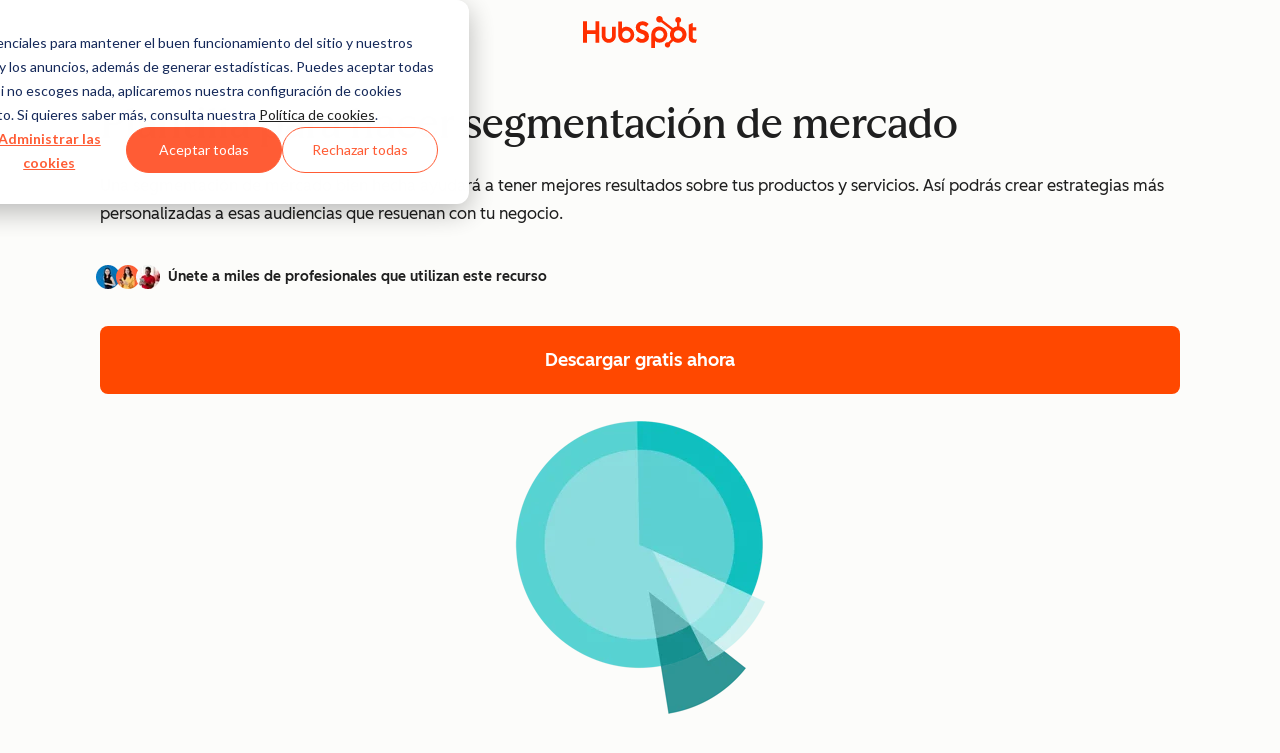

--- FILE ---
content_type: text/css
request_url: https://53.fs1.hubspotusercontent-na1.net/hubfs/53/hub_generated/module_assets/1/197119490965/1768400225393/module_offers-lp-legal-text.min.css
body_size: -554
content:
.offers-lp-legal-text-text{text-align:center}

--- FILE ---
content_type: text/css
request_url: https://static2cdn.hubspot.com/hubspot_public_assets/static-3.104/shared/sass/lp/campaign.css
body_size: 888
content:
.hs-marquee.hub{background-image:url("http://cdn2.hubspot.net/hub/53/file-225858158-png/images/Landing Page Images/5-month_PPC_Campaign/marquee-bkg-retina_copy.png");background-repeat:repeat;background-position:center;padding:4em 0 5em 0;margin-bottom:0}.hs-marquee.hub h1{color:#fff;font-size:2.6em;text-align:center;font-weight:600}.hs-marquee.hub p{text-align:center;font-size:1.4em;font-weight:600;font-family:"proxima-nova","Helvetica Neue",Helvetica,arial,sans-serif;line-height:100%;color:#fff}.comarketing-logo-top #hs-logo{padding-right:1em;border-right:1px solid #aaa}.comarketing-logo-top .comarketing-logo img{padding-top:0.4em;margin-left:1em}.lightest-blue{background-color:#eff8f7 !important}.column-container{border-left:1px solid #000}.column-container:first-child{border-left:none}.column-container{padding:2em 0 0 0}.habit{text-align:center;margin:0;padding:0}.habit img{width:75%;height:auto;display:block;margin:0 auto}.habit h4{font-weight:600;font-size:1.07em}.habit h3{text-align:center;font-weight:600}.habit a:hover{text-decoration:none}.habit.active{margin-top:-80px;padding:5em 0.3em 0;background-color:#81cdc0}.habit.active img{width:85%}.habit.active h3{margin-top:0.65em}.habit.inactive{opacity:0.7}@media (min-width: 240px) and (max-width: 767px){.habit img{width:25% !important}}.calendar-header h2{text-align:center}.habit-calendar h3{font-weight:600}.ebook-offer{background-image:url("http://cdn2.hubspot.net/hub/53/file-218604959-png/images/Landing Page Images/5-month_PPC_Campaign/ebook-pictos.png");background-repeat:no-repeat;background-size:40px;padding-left:70px}.ebook-offer p{margin:7px 0}.on-demand-webinar{background-image:url("http://cdn2.hubspot.net/hub/53/file-218609509-png/images/Landing Page Images/5-month_PPC_Campaign/webinar-pictos.png");background-repeat:no-repeat;background-size:40px;padding-left:70px}.on-demand-webinar p{margin:7px 0}.blog-post{background-image:url("http://cdn2.hubspot.net/hub/53/file-216161593-png/images/Landing Page Images/5-month_PPC_Campaign/blogpost-pictos.png");background-repeat:no-repeat;background-size:40px;padding-left:70px}.blog-post p{margin:7px 0}.arrow-form-blue .arrow-form-head{background:#455c69;border-top-left-radius:0px;border-top-right-radius:0px;display:block;margin-bottom:0;text-align:center}.arrow-form-blue .arrow-form-head h5,.arrow-form-blue .arrow-form-head p{color:#fff;padding:0.5em 1.5em;font-weight:300}.arrow-form-blue .border_arrow_box{position:relative;background:#455c69;border-bottom:6px solid #81cdc0}.arrow-form-blue .border_arrow_box:after,.arrow-form-blue .border_arrow_box:before{top:100%;border:solid transparent;content:" ";height:0;width:0;position:absolute;pointer-events:none}.arrow-form-blue .border_arrow_box:after{border-color:rgba(129,205,192,0);border-top-color:#455c69;border-width:30px;left:50%;margin-left:-30px}.arrow-form-blue .border_arrow_box:before{border-color:rgba(129,205,192,0);border-top-color:#81cdc0;border-width:38px;left:50%;margin-left:-38px}.habit-row{padding-top:2em;padding-bottom:1em}.habit-row img{width:50px;float:left;margin-top:12px;margin-right:10px}.habit-row img.hide{display:none}.habit-row img.show{display:block}.habit-materials .unreleased{display:none}.habit-materials h2{text-align:center}.habit-materials .materials{background-color:#dcf4fe;padding:0 3%;text-align:center}.habit-materials .materials ul{list-style-type:none}.habit-materials .materials li{display:inline-block;width:160px;padding:1em 0 0;vertical-align:top}.habit-materials .materials li img{margin:0;width:80px}.habit-materials .materials li img.thumbnail{padding-top:10px}.habit-materials .materials p{line-height:1em}.habit-materials .materials a:hover{cursor:pointer;opacity:0.8}.habit-materials .materials .coming{opacity:0.65}.habit-materials .materials .coming:hover{cursor:default;opacity:0.65}


--- FILE ---
content_type: application/javascript
request_url: https://53.fs1.hubspotusercontent-na1.net/hubfs/53/hub_generated/module_assets/1/186954510110/1763488594012/module_Offers_Flexible_Carousel.min.js
body_size: 7103
content:
var module_186954510110=void(()=>{"use strict";(()=>{const i=(t,{container:i,strict:s=!1}={})=>{i=i instanceof Element?i:document.documentElement;let n=null;if(t instanceof Element?n=i.contains(t)?t:null:"string"==typeof t&&(n=((t,{container:e}={})=>((t,{container:e}={})=>(t=document.getElementById(t),e instanceof Element&&!e.contains(t)?null:t))(t,{container:e})||((t,{container:e}={})=>(e instanceof Element?e:document.documentElement).querySelector(t))(t,{container:e}))(t,{container:i})),s&&!n)throw new Error("[getElement]: No element found.",{elementArgument:t,container:i});return n};let s="data-cl-mounted";const n=class{element;id;settings={};ui={};static get defaultSettings(){return{}}get isMounted(){return this.element&&this.element.hasAttribute(s)}set isMounted(t){var e;e=this.element,t?e.setAttribute(s,""):e.removeAttribute(s)}constructor(e,s={}){this.element=i(e,{strict:!0}),this.element.clComponent&&console.warn(`Element ${this.element} was previously initialized as a ClComponent, using constructor ${this.element.clComponent?.constructor?.name}.\nWe recommend only using one component per element. Proceed with caution!`),this.element.id||=(({prefix:t="cl-id-"}={})=>""+t+(window.crypto&&"function"==typeof window.crypto.randomUUID?window.crypto.randomUUID():Math.random().toString(36).substring(2)))(),this.id=this.element.id,this.settings={...this.constructor.defaultSettings,...s},this.element.clComponent=this}update(t={}){this.settings={...this.settings,...t}}mount(){throw new Error("mount() must be implemented by the subclass extending ClComponent")}unmount(){throw new Error("unmount() must be implemented by the subclass extending ClComponent")}on(t,e,i){this.element.addEventListener(t,e,i)}destroy(){this.unmount(),delete this.element.clComponent,this.settings={},this.ui={},delete this.id,delete this.element}};class l extends n{lastScrollDirection;directionChangeCount=0;hasExcessDots=!1;swipeStartX;swipeStartY;swipeStartTrainTranslateX;autoplayIntervalId=null;autoplayState=l.AUTOPLAY_STATES.inactive;static get EVENTS(){return{change:"cl-carousel:change"}}static get CSS_CLASSES(){return{CUSTOM_BREAKPOINTS:"-custom-breakpoints",ACTIVE:"-active",INFINITE:"-infinite",SCROLLING:"-scrolling",DRAGGING:"-dragging",CLONE:"-clone",USE_CONTAINER:"-use-container",ELEMENT:"cl-carousel",RAIL:"cl-carousel-rail",TRAIN:"cl-carousel-train",SLIDE:"cl-carousel-slide",CONTROLS:"cl-carousel-controls",PREVIOUS:"cl-carousel-controls-previous",NEXT:"cl-carousel-controls-next",AUTOPLAY_TOGGLE:"cl-carousel-autoplay-toggle",DOTS_LIST:"cl-carousel-dots-list",DOTS_ITEM:"cl-carousel-dots-item"}}static get SELECTORS(){return{ELEMENT:"."+l.CSS_CLASSES.ELEMENT,RAIL:`.${l.CSS_CLASSES.RAIL}, [data-cl-carousel="rail"]`,TRAIN:"."+l.CSS_CLASSES.TRAIN,SLIDE:"."+l.CSS_CLASSES.SLIDE,CONTROLS:"."+l.CSS_CLASSES.CONTROLS,PREVIOUS:`.${l.CSS_CLASSES.PREVIOUS}, [data-cl-carousel="<"]`,NEXT:`.${l.CSS_CLASSES.NEXT}, [data-cl-carousel=">"]`,AUTOPLAY_TOGGLE:"."+l.CSS_CLASSES.AUTOPLAY_TOGGLE,DOTS_LIST:`.${l.CSS_CLASSES.DOTS_LIST}, [data-cl-carousel="dots"]`}}static get CUSTOM_PROPERTIES(){return{IS_ACTIVE:"--cl-carousel-is-active",SLIDE_COUNT:"--cl-carousel-slide-count",ACTIVE_SLIDE_INDEX:"--cl-carousel-active-slide-index",SLIDES_PER_VIEW:"--cl-carousel-slides-per-view",SLIDES_TO_SCROLL:"--cl-carousel-slides-to-scroll",SLIDE_GAP:"--cl-carousel-slide-gap",PEEK:"--cl-carousel-peek",PEEK_BEFORE:"--cl-carousel-peek-before",PEEK_AFTER:"--cl-carousel-peek-after",EASING:"--cl-carousel-easing",ANIMATION_DURATION:"--cl-carousel-animation-duration",DOT_SIZE:"--cl-carousel-dot-size",DOT_GAP:"--cl-carousel-dot-gap",SHOW_DOTS:"--cl-carousel-show-dots",AUTOPLAY_INTERVAL:"--cl-carousel-autoplay-interval",AUTOPLAY_ENABLED:"--cl-carousel-autoplay-enabled"}}static get settingsMap(){return{startAt:{property:l.CUSTOM_PROPERTIES.ACTIVE_SLIDE_INDEX,type:"number"},slidesPerView:{property:l.CUSTOM_PROPERTIES.SLIDES_PER_VIEW,type:"number"},slidesToScroll:{property:l.CUSTOM_PROPERTIES.SLIDES_TO_SCROLL,type:"number"},slideGap:{property:l.CUSTOM_PROPERTIES.SLIDE_GAP,type:"number",unit:"px"},peek:{property:l.CUSTOM_PROPERTIES.PEEK,type:"number",unit:"px"},easing:{property:l.CUSTOM_PROPERTIES.EASING,type:"string"},animationDuration:{property:l.CUSTOM_PROPERTIES.ANIMATION_DURATION,type:"number",unit:"ms"},showDots:{property:l.CUSTOM_PROPERTIES.SHOW_DOTS,type:"boolean"}}}static get SCROLL_DIRECTIONS(){return{NEXT:"next",PREVIOUS:"previous"}}static get EXCESS_DOT_THRESHOLD(){return{CONSTRAINED:5,INFINITE:4}}static get MAX_DOTS_TO_DISPLAY(){return 7}static get CENTER_DOT_INDEX(){return Math.floor((l.MAX_DOTS_TO_DISPLAY-1)/2)}static get CENTER_DOT_COUNT(){return 3}static get SWIPE_THRESHOLD(){return 80}static get SWIPE_MOVE_FACTOR(){return.5}static get AUTOPLAY_INTERVAL(){return 3e3}static get AUTOPLAY_STATES(){return{inactive:"INACTIVE",startedAutomatically:"STARTED_AUTOMATICALLY",startedByUser:"STARTED_BY_USER",paused:"PAUSED",stopped:"STOPPED"}}constructor(t=l.SELECTORS.ELEMENT,e={}){super(t,e),this.computedStyle=window.getComputedStyle(this.element),this.ui.rail=this.element.querySelector(l.SELECTORS.RAIL),this.ui.train=this.ui.rail?.querySelector(l.SELECTORS.TRAIN),this.ui.slides=this.ui.train?.querySelectorAll(l.SELECTORS.SLIDE)||[],this.slideCount=this.ui.slides.length,this.ui.slides.forEach((t,e)=>{Boolean(t.getAttribute("aria-labelledby"))||Boolean(t.getAttribute("aria-label"))||t.setAttribute("aria-label",e+1+" of "+this.slideCount)}),this.ui.controls=this.element.querySelector(l.SELECTORS.CONTROLS),this.ui.previousButton=this.ui.controls?.querySelector(l.SELECTORS.PREVIOUS),this.ui.nextButton=this.ui.controls?.querySelector(l.SELECTORS.NEXT),this.ui.autoplayToggleButton=this.element.querySelector(l.SELECTORS.AUTOPLAY_TOGGLE),this.ui.dotsList=this.element.querySelector(l.SELECTORS.DOTS_LIST),this.container=this.getContainer(),this.container&&this.element.classList.add(l.CSS_CLASSES.USE_CONTAINER),this.lastScrollDirection=l.SCROLL_DIRECTIONS.PREVIOUS}get isActive(){return this.element.classList.contains(l.CSS_CLASSES.ACTIVE)}set isActive(t){this.element.classList.toggle(l.CSS_CLASSES.ACTIVE,t)}get isScrolling(){return this.element.classList.contains(l.CSS_CLASSES.SCROLLING)}set isScrolling(t){this.element.classList.toggle(l.CSS_CLASSES.SCROLLING,t)}get isDragging(){return this.element.classList.contains(l.CSS_CLASSES.DRAGGING)}set isDragging(t){this.element.classList.toggle(l.CSS_CLASSES.DRAGGING,t)}get isInfinite(){return this.element.classList.contains(l.CSS_CLASSES.INFINITE)}set isInfinite(t){this.element.classList.toggle(l.CSS_CLASSES.INFINITE,t),this.isMounted&&this.checkIsActive()}get slideCount(){return this._slideCount}set slideCount(t){this.element.style.setProperty(l.CUSTOM_PROPERTIES.SLIDE_COUNT,""+t),this._slideCount=t}get slidesToShow(){var t=this.computedStyle.getPropertyValue(l.CUSTOM_PROPERTIES.SLIDES_PER_VIEW),e=(t=Number(t),this.slideCount);return Math.min(t,e)}get slidesToScroll(){var t=this.computedStyle.getPropertyValue(l.CUSTOM_PROPERTIES.SLIDES_TO_SCROLL);return parseInt(t,10)||1}get activeSlideIndex(){var t=this.element.style.getPropertyValue(l.CUSTOM_PROPERTIES.ACTIVE_SLIDE_INDEX);return parseInt(t,10)||0}set activeSlideIndex(t){this.element.style.setProperty(l.CUSTOM_PROPERTIES.ACTIVE_SLIDE_INDEX,""+t)}get maxSlideIndex(){return this.slideCount-this.slidesToShow}get dotSize(){var t=this.computedStyle.getPropertyValue(l.CUSTOM_PROPERTIES.DOT_SIZE);return parseInt(t,10)||0}get dotGap(){var t=this.computedStyle.getPropertyValue(l.CUSTOM_PROPERTIES.DOT_GAP);return parseInt(t,10)||0}get dotScales(){return[1,.75,!this.isInfinite||this.dotCount>2*l.MAX_DOTS_TO_DISPLAY?.5:0]}get excessDotThreshold(){return this.isInfinite?l.EXCESS_DOT_THRESHOLD.INFINITE:l.EXCESS_DOT_THRESHOLD.CONSTRAINED}get activeDotIsCenter(){return this.directionChangeCount%2==1}get isAutoplayEnabled(){return"1"===this.computedStyle.getPropertyValue(l.CUSTOM_PROPERTIES.AUTOPLAY_ENABLED)}set isAutoplayEnabled(t){this.element.style.setProperty(l.CUSTOM_PROPERTIES.AUTOPLAY_ENABLED,t?"1":"0")}get isAutoplayActive(){return this.autoplayState===l.AUTOPLAY_STATES.startedAutomatically||this.autoplayState===l.AUTOPLAY_STATES.startedByUser}getContainer(){var t;return(t=(t=this.settings.containerSelector)?this.element.closest(t):null)&&"normal"!==window.getComputedStyle(t).containerType?t:null}mount(){return this.isMounted||(this.applyStyles(),Array.isArray(this.settings.breakpoints)&&(this.element.classList.add(l.CSS_CLASSES.CUSTOM_BREAKPOINTS),this.applyBreakpointStyles()),"boolean"==typeof this.settings.infinite&&(this.isInfinite=this.settings.infinite),!this.settings.infinite&&this.settings.autoplay&&console.warn("[Carousel] autoplay is only supported when the infinite setting is applied."),this.ui.rail.removeAttribute("tabindex"),this.ui.train?.addEventListener("touchstart",this.handleTrainSwipeStart),this.ui.train?.addEventListener("mousedown",this.handleTrainSwipeStart),this.ui.train?.addEventListener("transitionend",this.handleTrainTransitionEnd),this.ui.controls?.addEventListener("transitionend",this.handleControlsTransitionEnd),this.ui.previousButton?.addEventListener("click",this.handlePreviousButtonClick),this.ui.nextButton?.addEventListener("click",this.handleNextButtonClick),this.ui.autoplayToggleButton?.addEventListener("click",this.handleAutoplayToggleButtonClick),this.element.addEventListener("mouseenter",this.handleMouseEnter),this.element.addEventListener("mouseleave",this.handleMouseLeave),this.element.addEventListener("focusin",this.handleFocusIn),this.checkIsActive(),this.ui.rail.scrollLeft=0,this.isMounted=!0),this}update(t={}){return super.update(t),this.isMounted&&(this.applyStyles(),this.checkIsActive()),this}activate(){return console.warn("[Carousel] activate() method is deprecated.",this),this}deactivate(){return console.warn("[Carousel] deactivate() method is deprecated.",this),this}goTo(){return console.warn("[Carousel] goTo() method is deprecated.",this),this}applyStyles(){this.style=this.getStyleElement();var t=this.getSettingsStyles();this.style.innerHTML=`#${this.id}{${t}}`}getStyleElement(){var t=this.id+"-style",e=document.getElementById(t);return e||((e=document.createElement("style")).id=t,document.head.append(e),e)}getSettingsStyles(t=this.settings){let e=[];return Object.entries(t).forEach(([t,i])=>{if(t=l.settingsMap[t]){var{property:t,type:s,unit:n}=t;if(typeof i===s){let s="boolean"==typeof i?i?1:0:i;n&&(s=""+s+n),e.push(`${t}:${s};`)}}}),t=t.peek,"number"==typeof t?.before&&e.push(`${l.CUSTOM_PROPERTIES.PEEK_BEFORE}: ${t.before}px;`),"number"==typeof t?.after&&e.push(`${l.CUSTOM_PROPERTIES.PEEK_AFTER}: ${t.after}px;`),e.join("")}applyBreakpointStyles(t=this.settings.breakpoints){if(Array.isArray(t)&&t.length){let e=this.container instanceof Element?"@container":"@media";t.sort((t,e)=>t.order<e.order?-1:1),t=t.map(({mediaQuery:t,settings:i})=>(i=this.getSettingsStyles(i),e+`(${t}){ #${this.id}{${i}}}`)).join(""),this.style.insertAdjacentHTML("beforeend",t)}}checkIsActive(){var t=this.slidesToShow<this.slideCount,e=(this.isActive=t,this.toggleActiveAttributes(t),this.toggleClones(t),this.observeSlides(t),this.renderDots(),this.isAutoplayEnabled);this.isAutoplayEnabled=Boolean(this.settings.autoplay)&&t&&this.isInfinite,this.isAutoplayEnabled&&!e?this.mountAutoplay():!this.isAutoplayEnabled&&e&&this.unmountAutoplay()}toggleActiveAttributes(t=this.isActive){this.ui.controls?.toggleAttribute("inert",!t),this.ui.autoplayToggleButton?.toggleAttribute("inert",!t),t?(this.element.setAttribute("role","group"),this.element.setAttribute("aria-roledescription","carousel"),this.ui.train?.setAttribute("role","none"),this.ui.train?.setAttribute("aria-atomic","false"),this.updateAriaLive(),this.ui.slides.forEach(t=>{t.setAttribute("role","group"),t.setAttribute("aria-roledescription","slide")})):(this.element.removeAttribute("role"),this.element.removeAttribute("aria-roledescription"),this.ui.train?.removeAttribute("role"),this.ui.train?.removeAttribute("aria-atomic"),this.ui.train?.removeAttribute("aria-live"),this.ui.slides.forEach(t=>{t.removeAttribute("role"),t.removeAttribute("aria-roledescription")}))}updateAriaLive(){this.isActive&&this.ui.train&&this.ui.train.setAttribute("aria-live",this.isAutoplayActive?"off":"polite")}toggleClones(t=this.isActive){var e;this.ui.rail&&this.ui.train&&(t&&this.isInfinite?(this.ui.previousClones?.length&&this.ui.nextClones?.length||(t=this.ui.train.cloneNode(!0),e=this.ui.train.cloneNode(!0),this.ui.previousClones=[...t.children],this.ui.nextClones=[...e.children],[...this.ui.previousClones,...this.ui.nextClones].forEach(t=>{t.classList.add(l.CSS_CLASSES.CLONE)})),this.ui.train.prepend(...this.ui.previousClones),this.ui.train.append(...this.ui.nextClones),this.ui.rail.scrollLeft=0):(this.ui.previousClones?.forEach(t=>t.remove()),this.ui.nextClones?.forEach(t=>t.remove())))}observeSlides(t=this.isActive){t?(this.intersectionObserver||(this.intersectionObserver=this.getIntersectionObserver()),this.intersectionObserver.disconnect(),(this.ui.train?.querySelectorAll(l.SELECTORS.SLIDE)).forEach(t=>this.intersectionObserver.observe(t))):this.intersectionObserver?.disconnect()}getIntersectionObserver(){var t={root:this.ui.rail,threshold:.5};return new IntersectionObserver(this.intersectionObserverCallback,t)}intersectionObserverCallback=t=>{t.forEach(t=>{var e=t.target;l.toggleSlideInteractivity(e,t.isIntersecting)}),this.checkControls(),this.renderDots()};static toggleSlideInteractivity(t,e){t.toggleAttribute("inert",!e),t.setAttribute("aria-hidden",e?"false":"true")}checkControls(){var{activeSlideIndex:t,maxSlideIndex:e,isInfinite:i}=this,e=i||t<e;this.ui.previousButton?.setAttribute("aria-disabled",i||0<t?"false":"true"),this.ui.nextButton?.setAttribute("aria-disabled",e?"false":"true")}renderDots(t=!1){if(this.ui.dotsList)if(this.isActive){var e=this.ui.dotsList.children.length,i=(this.dotCount=this.getDotCount(),this.dotCount-e);if(i<0)for(let t=0;t>i;t--)this.ui.dotsList.lastElementChild.remove();if(0<i){var s=[];for(let t=0;t<i;t++){var n=l.createDot();s.push(n)}this.ui.dotsList.append(...s)}this.activeDotIndex=this.getActiveDotIndex();let o=0===this.directionChangeCount||t;[...this.ui.dotsList.children].forEach((t,e)=>{t.classList.toggle(l.CSS_CLASSES.ACTIVE,e===this.activeDotIndex),o&&(t.style.scale=this.getDotScale(e))}),o&&this.updateDotsListTranslate()}else this.ui.dotsList.innerHTML=""}getDotCount({slideCount:t,slidesToScroll:e,slidesToShow:i,isInfinite:s,excessDotThreshold:n}=this){let o=Math.ceil((t+e-i)/e);return s&&(1===e?o=t:i!==e&&o++),this.hasExcessDots=o>n,this.isExcessInfinite=s&&this.hasExcessDots,this.isExcessInfinite&&(o+=2*n),o}static createDot(){var t=document.createElement("li");return t.classList.add(l.CSS_CLASSES.DOTS_ITEM),t}getActiveDotIndex({activeSlideIndex:t,slidesToScroll:e,isInfinite:i,isExcessInfinite:s,excessDotThreshold:n,slideCount:o}=this){let l=t,r=(i&&!s&&(l=(t+o)%o),Math.floor(l/e));return t%e!=0&&!i&&(r+=1),s&&(r+=n),r}updateDotsListTranslate({dotSize:t,dotGap:e}=this){var i=this.getDotsListOffset();this.ui.dotsList.style.setProperty("--cl-carousel-dots-list-translate",i*(t+e)+"px")}getDotsListOffset({activeDotIndex:t,dotCount:e,lastScrollDirection:i,hasExcessDots:s,activeDotIsCenter:n}=this){if(!s)return 0;s=e-1,e=i===l.SCROLL_DIRECTIONS.NEXT,i=l.CENTER_DOT_INDEX-1;var o=l.CENTER_DOT_INDEX+1;let r=n?e?-1:1:0;return 0===t||t<l.CENTER_DOT_COUNT&&e?i+r:t===s||t>s-l.CENTER_DOT_COUNT&&!e?o-s+r:(e?o:i)-t+r}getDotScale(t){var e,i,s;return this.hasExcessDots&&(({activeDotIndex:i,lastScrollDirection:s,activeDotIsCenter:e}=this),t-=i,i=Math.abs(t),s=s===l.SCROLL_DIRECTIONS.NEXT,0!=t)?e?this.dotScales[i-1]||0:s&&0<t||!s&&t<0?this.dotScales[i]||0:s&&t<0||!s&&0<t?i<=2?this.dotScales[0]:this.dotScales[i-2]||0:0:this.dotScales[0]}handleControlsTransitionEnd=t=>{"opacity"===t.propertyName&&this.checkIsActive()};handlePreviousButtonClick=()=>{"true"!==this.ui.previousButton.getAttribute("aria-disabled")&&this.scrollToPrevious()};handleNextButtonClick=()=>{"true"!==this.ui.nextButton.getAttribute("aria-disabled")&&this.scrollToNext()};handleAutoplayToggleButtonClick=()=>{this.autoplayState===l.AUTOPLAY_STATES.stopped?this.startAutoplay(l.AUTOPLAY_STATES.startedByUser):this.stopAutoplay(l.AUTOPLAY_STATES.stopped)};updateAutoplayToggleButton(){var t,e,i;this.ui.autoplayToggleButton&&(e=this.autoplayState===l.AUTOPLAY_STATES.stopped,({stopText:t,playText:i}=((t=this.ui.autoplayToggleButton.querySelector("use"))&&t.setAttribute("href",e?"#cl-icon-play":"#cl-icon-pause"),this.ui.autoplayToggleButton.dataset)),t)&&i&&(e=e?i:t,i=this.ui.autoplayToggleButton.querySelector(".visually-hidden"))&&(i.textContent=e)}handleMouseEnter=()=>{this.autoplayState===l.AUTOPLAY_STATES.startedAutomatically&&this.pauseAutoplay()};handleMouseLeave=()=>{this.autoplayState===l.AUTOPLAY_STATES.paused&&this.startAutoplay(l.AUTOPLAY_STATES.startedAutomatically)};handleFocusIn=()=>{this.autoplayState===l.AUTOPLAY_STATES.startedAutomatically&&this.stopAutoplay(l.AUTOPLAY_STATES.stopped)};scrollToPrevious(){this.scroll(l.SCROLL_DIRECTIONS.PREVIOUS)}scrollToNext(){this.scroll(l.SCROLL_DIRECTIONS.NEXT)}scroll(t=l.SCROLL_DIRECTIONS.NEXT){this.isScrolling||(this.directionChangeCount=t!==this.lastScrollDirection?this.directionChangeCount+1:0,this.lastScrollDirection=t,(t=this.getNextActiveSlideIndex(t))!==this.activeSlideIndex&&(this.isScrolling=!0,this.activeSlideIndex=t,this.renderDots()))}getNextActiveSlideIndex(t=l.SCROLL_DIRECTIONS.NEXT){var{activeSlideIndex:e,slidesToScroll:i,maxSlideIndex:s,isInfinite:n}=this,e=e+i*(t===l.SCROLL_DIRECTIONS.PREVIOUS?-1:1);return!n&&e<=0?0:!n&&s<=e?s:e}handleTrainSwipeStart=t=>{!this.isActive||this.isScrolling||this.isDragging||(t=l.getTouch(t),this.swipeStartX=t.clientX,this.swipeStartY=t.clientY,t=window.getComputedStyle(this.ui.train).getPropertyValue("translate"),this.swipeStartTrainTranslateX=parseInt(t.split(" ")[0],10),this.toggleTrainSwipeEvents(!0))};static getTouch(t){return t.type.startsWith("mouse")?t:t.touches[0]||t.changedTouches[0]}toggleTrainSwipeEvents(t=!1){t=t?"addEventListener":"removeEventListener",this.ui.train?.[t]("touchmove",this.handleTrainSwipeMove),this.ui.train?.[t]("mousemove",this.handleTrainSwipeMove),this.ui.train?.[t]("touchcancel",this.handleTrainSwipeEnd),this.ui.train?.[t]("mouseleave",this.handleTrainSwipeEnd),this.ui.train?.[t]("touchend",this.handleTrainSwipeEnd),this.ui.train?.[t]("mouseup",this.handleTrainSwipeEnd)}handleTrainSwipeMove=t=>{var e=(i=l.getTouch(t)).clientX-this.swipeStartX,i=i.clientY-this.swipeStartY;Math.abs(e)<Math.abs(i)||(t.stopPropagation(),this.isDragging=!0,this.ui.train.style.setProperty("translate",this.swipeStartTrainTranslateX+l.SWIPE_MOVE_FACTOR*e+"px"))};handleTrainSwipeEnd=t=>{var e;this.isDragging=!1,this.ui.train.style.removeProperty("translate"),this.swipeStartTrainTranslateX=0,this.toggleTrainSwipeEvents(!1),!this.isActive||this.isScrolling||Number.isNaN(this.swipeStartX)||Number.isNaN(this.swipeStartY)||(e=(t=l.getTouch(t)).clientX-this.swipeStartX,t=t.clientY-this.swipeStartY,this.swipeStartX=null,this.swipeStartY=null,Math.abs(e)<=l.SWIPE_THRESHOLD)||Math.abs(e)<Math.abs(t)||(0<e?this.scrollToPrevious():this.scrollToNext())};handleTrainTransitionEnd=t=>{"translate"===t.propertyName&&(this.isScrolling=!1,this.correctActiveSlideIndex(),this.element.dispatchEvent(new CustomEvent(l.EVENTS.change,{bubbles:!0})))};correctActiveSlideIndex({activeSlideIndex:t,slideCount:e,maxSlideIndex:i,isInfinite:s,slidesToScroll:n}=this){s?(s=(t+e)%e,e=Math.abs(t-s)>n,this.activeSlideIndex=s,e&&this.correctActiveDotIndex()):i<t&&(this.activeSlideIndex=i)}correctActiveDotIndex(){this.isExcessInfinite&&this.renderDots(!0)}setAutoplayInterval(){this.autoplayIntervalId||(this.autoplayIntervalId=setInterval(()=>{this.scrollToNext()},l.AUTOPLAY_INTERVAL))}clearAutoplayInterval(){this.autoplayIntervalId&&(clearInterval(this.autoplayIntervalId),this.autoplayIntervalId=null)}mountAutoplay(){window.matchMedia("(prefers-reduced-motion: reduce)").matches&&this.autoplayState!==l.AUTOPLAY_STATES.startedByUser?this.stopAutoplay(l.AUTOPLAY_STATES.stopped):this.startAutoplay(l.AUTOPLAY_STATES.startedAutomatically)}unmountAutoplay(){this.stopAutoplay(l.AUTOPLAY_STATES.inactive)}startAutoplay(t=l.AUTOPLAY_STATES.startedAutomatically){this.isAutoplayEnabled&&(this.autoplayState=t,this.setAutoplayInterval(),this.updateAutoplayToggleButton(),this.updateAriaLive())}stopAutoplay(t=l.AUTOPLAY_STATES.stopped){this.autoplayState=t,this.clearAutoplayInterval(),this.updateAutoplayToggleButton(),this.updateAriaLive()}pauseAutoplay(){this.stopAutoplay(l.AUTOPLAY_STATES.paused)}unmount(){return this.isMounted&&(this.unmountAutoplay(),this.isAutoplayEnabled=!1,this.style.innerHTML="",this.style.remove(),this.element.classList.remove(l.CSS_CLASSES.CUSTOM_BREAKPOINTS),this.toggleClones(!1),this.ui.rail.setAttribute("tabindex","0"),this.ui.train?.removeEventListener("touchstart",this.handleTrainSwipeStart),this.ui.train?.removeEventListener("mousedown",this.handleTrainSwipeStart),this.ui.train?.removeEventListener("transitionend",this.handleTrainTransitionEnd),this.ui.controls?.removeEventListener("transitionend",this.handleControlsTransitionEnd),this.ui.previousButton?.removeEventListener("click",this.handlePreviousButtonClick),this.ui.nextButton?.removeEventListener("click",this.handleNextButtonClick),this.ui.autoplayToggleButton?.removeEventListener("click",this.handleAutoplayToggleButtonClick),this.element.removeEventListener("mouseenter",this.handleMouseEnter),this.element.removeEventListener("mouseleave",this.handleMouseLeave),this.element.removeEventListener("focusin",this.handleFocusIn),this.toggleActiveAttributes(!1),this.isActive=!1,this.intersectionObserver?.disconnect(),this.ui.slides.forEach(t=>{l.toggleSlideInteractivity(t,!0)}),this.isScrolling=!1,this.isMounted=!1),this}}const r=l,a=Object.freeze({PROD:"PROD",QA:"QA",DEV:"DEV"}),c=["hubspot-developers","hs-sites","local.hubspot.com","localhost"];["cl-icon-add","cl-icon-ai-message","cl-icon-artificial-intelligence","cl-icon-audio-headset","cl-icon-bulb","cl-icon-cap","cl-icon-caret-first","cl-icon-caret-last","cl-icon-check-circle","cl-icon-claude","cl-icon-close","cl-icon-copy","cl-icon-cta","cl-icon-date","cl-icon-deals","cl-icon-delete","cl-icon-desktop","cl-icon-down","cl-icon-download","cl-icon-dropdown","cl-icon-duplicate","cl-icon-dynamic","cl-icon-edit-description","cl-icon-edit","cl-icon-ellipsis","cl-icon-email","cl-icon-expand","cl-icon-external-link","cl-icon-facebook","cl-icon-file","cl-icon-filter","cl-icon-flickr","cl-icon-gallery","cl-icon-gemini","cl-icon-github","cl-icon-globe","cl-icon-google-plus","cl-icon-grok","cl-icon-hamburger-menu","cl-icon-image","cl-icon-inbound","cl-icon-information","cl-icon-insert","cl-icon-instagram","cl-icon-languages","cl-icon-left","cl-icon-less-circle","cl-icon-link","cl-icon-linkedin","cl-icon-lists","cl-icon-location","cl-icon-logo","cl-icon-mail","cl-icon-marketing","cl-icon-medium","cl-icon-messages","cl-icon-messenger","cl-icon-mobile","cl-icon-more-circle","cl-icon-next","cl-icon-online-registration","cl-icon-openai","cl-icon-pause","cl-icon-perplexity","cl-icon-phone","cl-icon-pinterest","cl-icon-play","cl-icon-podcast","cl-icon-previous","cl-icon-question-mark","cl-icon-refresh","cl-icon-remove","cl-icon-right","cl-icon-rotate","cl-icon-search","cl-icon-section-header","cl-icon-send","cl-icon-simple-bot","cl-icon-slack","cl-icon-slideshare","cl-icon-soundcloud","cl-icon-star","cl-icon-stop","cl-icon-success","cl-icon-tablet","cl-icon-tag","cl-icon-template","cl-icon-text-body-expanded","cl-icon-thumbs-down","cl-icon-thumbs-up","cl-icon-tiktok","cl-icon-twitter","cl-icon-up","cl-icon-upload","cl-icon-user","cl-icon-video-play","cl-icon-video","cl-icon-warning","cl-icon-website","cl-icon-whatsapp","cl-icon-x-circle","cl-icon-youtube","cl-icon-zoom-in","cl-icon-zoom-out"].filter(t=>t.startsWith("cl-icon-"));let h="cl-svg-map",S="."+h;(()=>{try{var t,e;document.querySelector(S)||(t=document.createElement("img"),(e=((t=window.location.hostname)=>c.some(e=>t.includes(e))?a.DEV:t.includes("wthubspot")?a.QA:a.PROD)())===a.DEV?t.dataset.src="/assets/icons/icons.svg":e===a.QA?t.dataset.src="https://www.wthubspot.com/hubfs/assets/hs-components/v4/icons/icons.svg":t.dataset.src="https://www.hubspot.com/hubfs/assets/hs-components/v4/icons/icons.svg",t.setAttribute("style","display: none !important"),t.classList.add(h),document.body.prepend(t),((t,e)=>{(t=document.querySelectorAll(t)).forEach(t=>fetch(t.dataset.src).then(t=>t.text()).then(e=>{return i=t,e=(new DOMParser).parseFromString(e,"image/svg+xml").querySelector("svg"),i.id&&(e.id=i.id),i.className&&e.classList&&(e.classList=i.classList),(s=i.getAttribute("style"))&&e.setAttribute("style",s),i.parentNode&&i.parentNode.replaceChild(e,i),e;var i,s}).then(e).catch(t=>console.error(t)))})(S))}catch(t){console.error(t)}})();var d={slidesPerView:1,slidesToScroll:1,peek:0,infinite:!1};document.querySelectorAll('[id^="offers-carousel-"]').forEach(function(t){t&&new r(t,d).mount()})})()})();
//# sourceURL=https://53.fs1.hubspotusercontent-na1.net/hubfs/53/hub_generated/module_assets/1/186954510110/1763488594012/module_Offers_Flexible_Carousel.js

--- FILE ---
content_type: application/javascript
request_url: https://53.fs1.hubspotusercontent-na1.net/hubfs/53/hub_generated/module_assets/1/148153422959/1764882534372/module_multi-step-form.min.js
body_size: 4017
content:
var module_148153422959=void(()=>{"use strict";var e={528:(e,t,n)=>{n.d(t,{A:()=>o});var s=n(9703),i=n(2995),r=n(5620),a=n(1581);const o=class{constructor(e){this.container=e,this.stickyCtaTabTrap=new s.A(e),this.initializeCtaController()}setupEventListeners(){const e=this.container.querySelector(".msf-sticky-cta-button"),t=this.container.querySelector(".msf-sticky-cta-form-toggler");e&&e.addEventListener("click",()=>{this.handleStickyButtonClick(e)}),t&&t.addEventListener("click",()=>{(0,a.A)(t)})}handleStickyButtonClick(e){(0,i.W)(e,this.container),"false"===e.getAttribute("aria-expanded")?this.stickyCtaTabTrap.unset():this.stickyCtaTabTrap.set()}initializeCtaController(){(new r.A).initialize(this.container,1e4)}}},1581:(e,t,n)=>{n.d(t,{A:()=>r});var s=n(4760);const i=document.querySelector(".msf-sticky-cta");function r(e){i?.setAttribute("data-form-state","active"),(0,s.A)(e)}},2995:(e,t,n)=>{n.d(t,{W:()=>i});var s=n(4760);function i(e,t){const n="expanded"===function(e){if(e.hasAttribute("data-banner-state")){const t=e.getAttribute("data-banner-state");return null===t?"":t}return""}(t)?"collapsed":"expanded";return t.setAttribute("data-banner-state",n),(0,s.A)(e),n}},4760:(e,t,n)=>{function s(e){const t="true"===e.getAttribute("aria-expanded")?"false":"true";return e.setAttribute("aria-expanded",t),t}n.d(t,{A:()=>s})},5620:(e,t,n)=>{n.d(t,{A:()=>s});const s=class{showStickyCta(e){e.classList.remove("-hidden"),e.dataset.stickyState="visible",this.timeoutId=void 0}initialize(e,t=1e4){"number"!=typeof this.timeoutId&&"visible"!==e.dataset.stickyState||this.cancel(),this.timeoutId=window.setTimeout(()=>{this.showStickyCta(e)},t)}cancel(){window.clearTimeout(this.timeoutId),this.timeoutId=void 0}}},9086:(e,t,n)=>{n.d(t,{Eb:()=>s});let s={TAB:"Tab",ENTER:"Enter",ESCAPE:"Escape",SPACE:" ",END:"End",HOME:"Home",LEFT:"ArrowLeft",UP:"ArrowUp",RIGHT:"ArrowRight",DOWN:"ArrowDown"}},9535:(e,t,n)=>{n.d(t,{A:()=>s});const s=(e,{container:t,strict:n=!1}={})=>{t=t instanceof Element?t:document.documentElement;let s=null;if(e instanceof Element?s=t.contains(e)?e:null:"string"==typeof e&&(s=((e,{container:t}={})=>((e,{container:t}={})=>(e=document.getElementById(e),t instanceof Element&&!t.contains(e)?null:e))(e,{container:t})||((e,{container:t}={})=>(t instanceof Element?t:document.documentElement).querySelector(e))(e,{container:t}))(e,{container:t})),n&&!s)throw new Error("[getElement]: No element found.",{elementArgument:e,container:t});return s}},9703:(e,t,n)=>{n.d(t,{A:()=>d});var s=n(9086);let i=["button",'input:not([type="hidden"])',"select","textarea","a[href]",'[contenteditable]:not([contenteditable="false"])','[tabindex]:not([tabindex=""])',"iframe"].join(","),r=e=>(e=>{var{display:t,visibility:n,position:s}=window.getComputedStyle(e),s="fixed"===s,i=[document.documentElement,document.body].includes(e);return(null!==e.offsetParent||i||s)&&"none"!==t&&"hidden"!==n})(e)&&!(e=>e.hasAttribute("disabled")||null!==e.closest("fieldset[disabled]"))(e),a=(e,t={})=>{var n=(s=e instanceof HTMLElement)?e:document.body,s=(s?t:e)||{};return((e=document.body,{includeContainer:t=!1}={})=>{var n=Array.from(e.querySelectorAll(i));return t&&(e=>e.matches(i)||e===document.body)(e)&&n.unshift(e),n})(n,{includeContainer:!1,...s}).filter(r)};a.functionName="getFocusableElements";const o=a;let l=e=>0<=(e=>{var t=parseInt(e.getAttribute("tabindex"),10);return Number.isNaN(t)?e.isContentEditable?0:e.tabIndex:t})(e);var c=n(9535);const d=class{_container=null;_isSet=!1;get _isActive(){return this._isSet&&null!==this._container&&document.body.contains(this._container)}_focusableElements=[];_tabbableElements=[];get isSet(){return this._isSet}get tabbableElements(){return this._tabbableElements}get _firstFocusableElement(){return this._focusableElements[0]||this._container}get _firstTabbableElement(){return this._tabbableElements[0]||this._container}get _lastTabbableElement(){var e=this._tabbableElements.length;return e?this._tabbableElements[e-1]:this._container}constructor(e){e=(0,c.A)(e,{strict:!0}),this._container=e,this.update(),document.addEventListener("keydown",this._handleKeyDown)}_handleKeyDown=e=>{this._isActive&&e.key===s.Eb.TAB&&this._handleTab(e)};_handleTab=e=>{e.shiftKey||e.target!==this._lastTabbableElement?e.shiftKey&&[this._firstFocusableElement,this._firstTabbableElement].includes(e.target)?(e.preventDefault(),this._lastTabbableElement.focus()):this._container.contains(e.target)||(e.preventDefault(),this._firstTabbableElement.focus()):(e.preventDefault(),this._firstTabbableElement.focus())};update(){this._focusableElements=o(this._container,{includeContainer:!0}),this._tabbableElements=this._focusableElements.filter(l)}set({focus:e}={focus:!0}){this.update(),this._isSet=!0,e&&this.focus()}focus(){!this._container.contains(document.activeElement)&&this._firstFocusableElement&&this._firstFocusableElement.focus()}unset(){this._isSet=!1}destroy(){this._isSet=!1,this._container=null,this._focusableElements=[],this._tabbableElements=[],document.removeEventListener("keydown",this._handleKeyDown)}}}},t={};function n(s){var i=t[s];if(void 0!==i)return i.exports;var r=t[s]={exports:{}};return e[s](r,r.exports,n),r.exports}n.d=(e,t)=>{for(var s in t)n.o(t,s)&&!n.o(e,s)&&Object.defineProperty(e,s,{enumerable:!0,get:t[s]})},n.o=(e,t)=>Object.prototype.hasOwnProperty.call(e,t),(()=>{class e{listenerMap=null;constructor(){this.listenerMap=new Map}on(e,t,n,s=!1){e="string"==typeof e?[e]:e;let i=this.listenerMap.get(t);i||(i={},this.listenerMap.set(t,i)),e.forEach(e=>{i[e]=i[e]||[],-1===i[e].indexOf(n)&&i[e].push(n),t.addEventListener(e,n,s)})}off(e,t,n,s=!1){e="string"==typeof e?[e]:e;let i=s,r=("boolean"==typeof n&&(i=n),this.listenerMap.get(t)||{});e.forEach(e=>{"function"==typeof n?t.removeEventListener(e,n,i):(r[e]||[]).forEach(n=>{t.removeEventListener(e,n,i)})})}unbindAll(){this.listenerMap.forEach((e,t)=>{e=Object.keys(e),this.off(e,t,!0),this.off(e,t,!1)})}destroy(){this.unbindAll(),delete this.listenerMap}}class t{constructor(e={}){this.events=e,this.hop=e.hasOwnProperty}on(e,t){Array.isArray(e)&&e.forEach(e=>this.on(e,t)),this.hop.call(this.events,e)||(this.events[e]=[]);let n=this.events[e].push(t)-1;return{remove(){delete this.events[e][n]}}}emit(e,t){Array.isArray(e)?e.forEach(e=>this.emit(e,t)):this.hop.call(this.events,e)&&this.events[e].forEach(e=>e(t||{}))}}var s=n(9086);class i{static get LAZY_SRC_ATTRIBUTE(){return"data-cl-lazy-src"}get elements(){return i.getElements(this.container)}constructor(e=document.documentElement,t={}){this.container=e,this.settings=t,this.hasElements()&&(("function"==typeof t.eager?t.eager():Boolean(t.eager))?this.loadElements():this.addTriggers())}static getElements(e){return e.querySelectorAll(`[${i.LAZY_SRC_ATTRIBUTE}]`)}hasElements(){return 0<this.elements.length}addTriggers(e){this.toggleTriggers(e,!0)}addTrigger({element:e,eventType:t}){this.toggleTrigger({element:e,eventType:t},!0)}toggleTriggers(e=this.settings?.triggers,t=!1){e&&(Array.isArray(e)?e.forEach(e=>{this.toggleTrigger(e,t)}):e.elements.forEach(n=>{e.eventTypes.forEach(e=>{this.toggleTrigger({element:n,eventType:e},t)})}))}toggleTrigger({element:e,eventType:t},n){n?e.addEventListener(t,this.loadElements,{once:!0}):e.removeEventListener(t,this.loadElements)}loadElements=()=>{i.loadElements(this.elements)};static loadElements(e=document.documentElement){(e instanceof NodeList||Array.isArray(e)?e:i.getElements(e)).forEach(i.loadElement)}static loadElement(e){var t=e.getAttribute(i.LAZY_SRC_ATTRIBUTE);e.setAttribute("src",t),e.removeAttribute(i.LAZY_SRC_ATTRIBUTE)}removeTriggers(e){this.toggleTriggers(e,!1)}destroy(){this.removeTriggers(),this.container=null,this.settings=null}}const r=i;var a=n(9703),o=n(9535);let l="data-cl-mounted";const c=class{element;id;settings={};ui={};static get defaultSettings(){return{}}get isMounted(){return this.element&&this.element.hasAttribute(l)}set isMounted(e){var t;t=this.element,e?t.setAttribute(l,""):t.removeAttribute(l)}constructor(e,t={}){this.element=(0,o.A)(e,{strict:!0}),this.element.clComponent&&console.warn(`Element ${this.element} was previously initialized as a ClComponent, using constructor ${this.element.clComponent?.constructor?.name}.\nWe recommend only using one component per element. Proceed with caution!`),this.element.id||=(({prefix:e="cl-id-"}={})=>""+e+(window.crypto&&"function"==typeof window.crypto.randomUUID?window.crypto.randomUUID():Math.random().toString(36).substring(2)))(),this.id=this.element.id,this.settings={...this.constructor.defaultSettings,...t},this.element.clComponent=this}update(e={}){this.settings={...this.settings,...e}}mount(){throw new Error("mount() must be implemented by the subclass extending ClComponent")}unmount(){throw new Error("unmount() must be implemented by the subclass extending ClComponent")}on(e,t,n){this.element.addEventListener(e,t,n)}destroy(){this.unmount(),delete this.element.clComponent,this.settings={},this.ui={},delete this.id,delete this.element}};let d="-open",h="-closed";class u extends c{iFrames=[];static EVENTS={open:"cl-modal:open",close:"cl-modal:close"};iFramePlaceholderMap=new Map;static get defaultSettings(){return{}}constructor(n,s={}){super(n,s),this.triggerId=`[data-cl-modal="${this.id}"]`,this.modal=this.element,this.content=this.element.querySelector(".cl-modal-content")||this.element,this.tabTrap=new a.A(this.element),this.isOpen=!1,this.binder=new e,this.eventHandler=new t,this.collectIFrames(),this.detachIFrames()}mount(){if(!this.isMounted)try{this.determineExitIntent(),this.bindCloseHandlers(),this.bindOpenHandlers(),this.bindKeys(),this.bindTransitionEndHandler(),this.setupLazySrcElementLoading(),this.isMounted=!0}catch(e){console.error("[cl-modal]: "+e)}return this}unmount(){return this.isMounted&&(this.binder.unbindAll(),this.tabTrap.unset(),this.isMounted=!1),this}open(e){return this.isOpen||(this.attachIFrames(),this.lazySrcLoader?.loadElements(),document.body.style.overflow="hidden",this.element.setAttribute("aria-hidden","false"),this.element.classList.remove(h),this.element.classList.add(d),this.tabTrap.set(),this.isOpen=!0,this.triggerElement=e,this.eventHandler.emit("open",{element:e}),e=new CustomEvent(u.EVENTS.open,{bubbles:!0}),this.element.dispatchEvent(e)),this}close(){var e;return this.isOpen&&(document.body.style.overflow="",this.element.classList.remove(d),this.element.classList.add(h),this.element.setAttribute("aria-hidden","true"),this.isOpen=!1,this.tabTrap.unset(),this.pauseMedia(),this.collectIFrames(),this.eventHandler.emit("close"),e=new CustomEvent(u.EVENTS.close,{bubbles:!0}),this.element.dispatchEvent(e),this.triggerElement&&this.triggerElement.focus(),this.exitIntent)&&(this.dismissed=!0),this}pauseMedia(){this.element.querySelectorAll("audio, video").forEach(e=>{e.pause()})}collectIFrames(){this.iFrames=this.content.querySelectorAll("iframe")}detachIFrames(){this.iFrames.forEach(this.detachIFrame.bind(this))}detachIFrame(e){let t=this.iFramePlaceholderMap.get(e);t||(t=document.createElement("span"),this.iFramePlaceholderMap.set(e,t)),e.replaceWith(t)}attachIFrames(){this.iFrames.forEach(this.attachIFrame.bind(this))}attachIFrame(e){var t;this.content.contains(e)||((t=this.iFramePlaceholderMap.get(e))&&this.content.contains(t)?t.replaceWith(e):this.content.append(e))}determineExitIntent(){this.element&&this.element.hasAttribute("data-cl-exit")&&(this.exitIntent="true"===this.element.dataset.clExit)}on(e,t){return this.eventHandler.on(e,t),this}setupLazySrcElementLoading(){this.lazySrcLoader=new r(this.content,{eager:this.isOpen,triggers:{elements:document.querySelectorAll(this.triggerId),eventTypes:["click"]}})}bindOpenHandlers(){var e=document.querySelectorAll(this.triggerId);let t=e=>(e.preventDefault(),this.open(e.currentTarget));return e.forEach(e=>{this.binder.on("click",e,t)}),this.exitIntent&&this.binder.on("mouseout",document,e=>{e.toElement||e.relatedTarget||this.dismissed||this.open()}),this}bindCloseHandlers(){return document.querySelectorAll('[data-cl-modal="close"]').forEach(e=>{let t=null;this.binder.on("mousedown",e,e=>{t=e.target}),this.binder.on("click",e,e=>{var n=0===e.detail;"close"!==e.target.getAttribute("data-cl-modal")||e.currentTarget!==t&&!n||this.close(),t=null})}),this}bindKeys(){return this.binder.on("keyup",document,e=>{e.key===s.Eb.ESCAPE&&this.close()}),this}bindTransitionEndHandler(){this.element.addEventListener("transitionend",this.handleTransitionEnd.bind(this))}handleTransitionEnd(e){this.isOpen||e?.target===this.element&&"visibility"===e?.propertyName&&this.detachIFrames()}destroy(){return this.unmount(),this.binder.destroy(),this.tabTrap.destroy(),super.destroy(),this}}const m=u;var b=n(528);const E=document.querySelector(".msf-sticky-cta");E&&new b.A(E).setupEventListeners(),document.querySelectorAll(".msf-modal").forEach(e=>{if(!e.id)return void console.warn("Warning: modal RFF form must have an id");const t=e.querySelector(".msf");if(!t)return void console.warn("Warning: modal does not contain an RFF form");const n=new m(e.id);n.mount(),t.addEventListener("onRffSuccess",()=>{n.close()}),document.addEventListener(`${e.id}:open`,()=>{n.open()}),document.addEventListener(`${e.id}:close`,()=>{n.close()})})})()})();
//# sourceURL=https://53.fs1.hubspotusercontent-na1.net/hubfs/53/hub_generated/module_assets/1/148153422959/1764882534372/module_multi-step-form.js

--- FILE ---
content_type: application/javascript
request_url: https://53.fs1.hubspotusercontent-na1.net/hubfs/53/hub_generated/module_assets/1/186954675354/1768214729132/module_Offers_Hero_Option_1.min.js
body_size: 802
content:
var module_186954675354=void(()=>{"use strict";(()=>{const c=Object.freeze({PROD:"PROD",QA:"QA",DEV:"DEV"}),o=["hubspot-developers","hs-sites","local.hubspot.com","localhost"];["cl-icon-add","cl-icon-ai-message","cl-icon-artificial-intelligence","cl-icon-audio-headset","cl-icon-bulb","cl-icon-cap","cl-icon-caret-first","cl-icon-caret-last","cl-icon-check-circle","cl-icon-claude","cl-icon-close","cl-icon-copy","cl-icon-cta","cl-icon-date","cl-icon-deals","cl-icon-delete","cl-icon-desktop","cl-icon-down","cl-icon-download","cl-icon-dropdown","cl-icon-duplicate","cl-icon-dynamic","cl-icon-edit-description","cl-icon-edit","cl-icon-ellipsis","cl-icon-email","cl-icon-expand","cl-icon-external-link","cl-icon-facebook","cl-icon-file","cl-icon-filter","cl-icon-flickr","cl-icon-gallery","cl-icon-gemini","cl-icon-github","cl-icon-globe","cl-icon-google-plus","cl-icon-grok","cl-icon-hamburger-menu","cl-icon-image","cl-icon-inbound","cl-icon-information","cl-icon-insert","cl-icon-instagram","cl-icon-languages","cl-icon-left","cl-icon-less-circle","cl-icon-link","cl-icon-linkedin","cl-icon-lists","cl-icon-location","cl-icon-logo","cl-icon-mail","cl-icon-marketing","cl-icon-medium","cl-icon-messages","cl-icon-messenger","cl-icon-mobile","cl-icon-more-circle","cl-icon-next","cl-icon-online-registration","cl-icon-openai","cl-icon-pause","cl-icon-perplexity","cl-icon-phone","cl-icon-pinterest","cl-icon-play","cl-icon-podcast","cl-icon-previous","cl-icon-question-mark","cl-icon-refresh","cl-icon-remove","cl-icon-right","cl-icon-rotate","cl-icon-search","cl-icon-section-header","cl-icon-send","cl-icon-simple-bot","cl-icon-slack","cl-icon-slideshare","cl-icon-soundcloud","cl-icon-star","cl-icon-stop","cl-icon-success","cl-icon-tablet","cl-icon-tag","cl-icon-template","cl-icon-text-body-expanded","cl-icon-thumbs-down","cl-icon-thumbs-up","cl-icon-tiktok","cl-icon-twitter","cl-icon-up","cl-icon-upload","cl-icon-user","cl-icon-video-play","cl-icon-video","cl-icon-warning","cl-icon-website","cl-icon-whatsapp","cl-icon-x-circle","cl-icon-youtube","cl-icon-zoom-in","cl-icon-zoom-out"].filter(c=>c.startsWith("cl-icon-"));let l="cl-svg-map",n="."+l;(()=>{try{var e,t;document.querySelector(n)||(e=document.createElement("img"),(t=((i=window.location.hostname)=>o.some(c=>i.includes(c))?c.DEV:i.includes("wthubspot")?c.QA:c.PROD)())===c.DEV?e.dataset.src="/assets/icons/icons.svg":t===c.QA?e.dataset.src="https://www.wthubspot.com/hubfs/assets/hs-components/v4/icons/icons.svg":e.dataset.src="https://www.hubspot.com/hubfs/assets/hs-components/v4/icons/icons.svg",e.setAttribute("style","display: none !important"),e.classList.add(l),document.body.prepend(e),((c,o)=>{(c=document.querySelectorAll(c)).forEach(c=>fetch(c.dataset.src).then(c=>c.text()).then(o=>{return i=c,o=(new DOMParser).parseFromString(o,"image/svg+xml").querySelector("svg"),i.id&&(o.id=i.id),i.className&&o.classList&&(o.classList=i.classList),(l=i.getAttribute("style"))&&o.setAttribute("style",l),i.parentNode&&i.parentNode.replaceChild(o,i),o;var i,l}).then(o).catch(c=>console.error(c)))})(n))}catch(e){console.error(e)}})()})()})();
//# sourceURL=https://53.fs1.hubspotusercontent-na1.net/hubfs/53/hub_generated/module_assets/1/186954675354/1768214729132/module_Offers_Hero_Option_1.js

--- FILE ---
content_type: text/javascript
request_url: https://www.hubspot.com/wt-assets/static-files/global-scripts/latest/personalization/index.js
body_size: 2527
content:
(()=>{var e={294(e,t,n){"use strict";var i,o,r,a,s,c,l,u,f,d,h,p,w,v,m,y,_,g,P=this&&this.__awaiter||function(e,t,n,i){return new(n||(n=Promise))((function(o,r){function a(e){try{c(i.next(e))}catch(e){r(e)}}function s(e){try{c(i.throw(e))}catch(e){r(e)}}function c(e){var t;e.done?o(e.value):(t=e.value,t instanceof n?t:new n((function(e){e(t)}))).then(a,s)}c((i=i.apply(e,t||[])).next())}))},z=this&&this.__classPrivateFieldGet||function(e,t,n,i){if("a"===n&&!i)throw new TypeError("Private accessor was defined without a getter");if("function"==typeof t?e!==t||!i:!t.has(e))throw new TypeError("Cannot read private member from an object whose class did not declare it");return"m"===n?i:"a"===n?i.call(e):i?i.value:t.get(e)},E=this&&this.__classPrivateFieldSet||function(e,t,n,i,o){if("m"===i)throw new TypeError("Private method is not writable");if("a"===i&&!o)throw new TypeError("Private accessor was defined without a setter");if("function"==typeof t?e!==t||!o:!t.has(e))throw new TypeError("Cannot write private member to an object whose class did not declare it");return"a"===i?o.call(e,n):o?o.value=n:t.set(e,n),n},b=this&&this.__importDefault||function(e){return e&&e.__esModule?e:{default:e}};Object.defineProperty(t,"__esModule",{value:!0}),t.PersonalizationManager=void 0;const C=b(n(733)),x=e=>"object"==typeof e&&null!==e;class M{constructor(){if(i.add(this),a.set(this,void 0),s.set(this,void 0),c.set(this,void 0),l.set(this,void 0),u.set(this,void 0),f.set(this,[]),!z(o,o,"m",y).call(o))throw new Error("getPersonalizationData can only be used in a browser environment");return E(this,l,!1,"f"),E(this,u,null,"f"),E(this,a,!1,"f"),E(this,s,null,"f"),E(this,c,z(o,o,"f",r),"f"),z(o,o,"m",_).call(o,this)}subscribe(e){return P(this,void 0,void 0,(function*(){z(this,f,"f").push(e),z(this,a,"f")||(z(this,s,"f")||E(this,s,(()=>P(this,void 0,void 0,(function*(){yield z(o,o,"m",g).call(o),E(this,l,z(o,o,"m",m).call(o),"f"),z(this,l,"f")&&E(this,c,yield z(o,o,"m",p).call(o),"f"),E(this,u,(e=>z(this,i,"m",d).call(this,e)),"f"),document.addEventListener("gdpr",z(this,u,"f"))})))(),"f"),yield z(this,s,"f"),E(this,s,null,"f"),E(this,a,!0,"f")),e({isPersonalizationAllowed:z(this,l,"f"),user:z(this,c,"f")})}))}unsubscribe(e){E(this,f,z(this,f,"f").filter((t=>t!==e)),"f"),z(this,f,"f").length||"function"!=typeof z(this,u,"f")||(document.removeEventListener("gdpr",z(this,u,"f")),E(this,u,null,"f"))}}t.PersonalizationManager=M,o=M,a=new WeakMap,s=new WeakMap,c=new WeakMap,l=new WeakMap,u=new WeakMap,f=new WeakMap,i=new WeakSet,d=function(e){return P(this,void 0,void 0,(function*(){if(!(e instanceof CustomEvent&&"categories"in e.detail))return;const t=e.detail.categories.analytics;t!==z(this,l,"f")&&(!1===t?(E(this,l,!1,"f"),E(this,c,z(o,o,"f",r),"f")):(E(this,l,!0,"f"),E(this,c,yield z(o,o,"m",p).call(o),"f")),z(this,i,"m",h).call(this,z(this,l,"f"),z(this,c,"f")))}))},h=function(e,t){z(this,f,"f").forEach((n=>n({isPersonalizationAllowed:e,user:t})))},p=function(){return P(this,void 0,void 0,(function*(){try{const e=z(o,o,"m",v).call(o),t=yield fetch(`${window.location.origin}${e}`);if(!t.ok)throw new Error("Failed to fetch personalization data");const n=yield t.json();if(!z(o,o,"m",w).call(o,n))throw new Error("Invalid personalization API response format");return n.user}catch(e){return console.error(e),z(o,o,"f",r)}}))},w=function(e){return x(e)&&x(e.user)&&x(e.user.contact)&&x(e.user.company)},v=function(){const e=document.getElementById("hs-personalization-endpoint")||document.getElementById("personalization_api_url");if(!e)throw new Error("Personalization endpoint script not found");if(!(e instanceof HTMLScriptElement))throw new TypeError("Personalization endpoint script is not a script element");if(!e.textContent)throw new Error("Personalization endpoint script is empty");const t=JSON.parse(e.textContent);if(x(t)){if("personalization_api_url"in t&&"string"==typeof t.personalization_api_url)return t.personalization_api_url;if("endpointPath"in t&&"string"==typeof t.endpointPath)return t.endpointPath}throw new Error("Personalization endpoint script does not contain a valid endpoint path")},m=function(){var e,t,n;if("function"==typeof(null===(t=null===(e=window._hsg)||void 0===e?void 0:e.compliance)||void 0===t?void 0:t.readCookieCategoryPreferences)){const e=window._hsg.compliance.readCookieCategoryPreferences();return null!==(n=null==e?void 0:e.analytics)&&void 0!==n&&n}const i=C.default.get("__hs_cookie_cat_pref");return!!i&&i.split("_")[0].includes("true")},y=function(){return"undefined"!=typeof window&&"undefined"!=typeof document},_=function(e){var t,n;const i=null===(n=null===(t=window._hsg)||void 0===t?void 0:t.personalization)||void 0===n?void 0:n.__PersonalizationManager__;return i instanceof o?i:(window._hsg=window._hsg||{},window._hsg.personalization=window._hsg.personalization||{},window._hsg.personalization.__PersonalizationManager__=e,e)},g=function(){return new Promise((e=>{"loading"===document.readyState?document.addEventListener("DOMContentLoaded",(()=>e()),{once:!0}):e()}))},r={value:{contact:{},company:{},owner:{}}}},733(e){e.exports=function(){"use strict";function e(e){for(var t=1;t<arguments.length;t++){var n=arguments[t];for(var i in n)e[i]=n[i]}return e}return function t(n,i){function o(t,o,r){if("undefined"!=typeof document){"number"==typeof(r=e({},i,r)).expires&&(r.expires=new Date(Date.now()+864e5*r.expires)),r.expires&&(r.expires=r.expires.toUTCString()),t=encodeURIComponent(t).replace(/%(2[346B]|5E|60|7C)/g,decodeURIComponent).replace(/[()]/g,escape);var a="";for(var s in r)r[s]&&(a+="; "+s,!0!==r[s]&&(a+="="+r[s].split(";")[0]));return document.cookie=t+"="+n.write(o,t)+a}}return Object.create({set:o,get:function(e){if("undefined"!=typeof document&&(!arguments.length||e)){for(var t=document.cookie?document.cookie.split("; "):[],i={},o=0;o<t.length;o++){var r=t[o].split("="),a=r.slice(1).join("=");try{var s=decodeURIComponent(r[0]);if(i[s]=n.read(a,s),e===s)break}catch(e){}}return e?i[e]:i}},remove:function(t,n){o(t,"",e({},n,{expires:-1}))},withAttributes:function(n){return t(this.converter,e({},this.attributes,n))},withConverter:function(n){return t(e({},this.converter,n),this.attributes)}},{attributes:{value:Object.freeze(i)},converter:{value:Object.freeze(n)}})}({read:function(e){return'"'===e[0]&&(e=e.slice(1,-1)),e.replace(/(%[\dA-F]{2})+/gi,decodeURIComponent)},write:function(e){return encodeURIComponent(e).replace(/%(2[346BF]|3[AC-F]|40|5[BDE]|60|7[BCD])/g,decodeURIComponent)}},{path:"/"})}()}},t={};function n(i){var o=t[i];if(void 0!==o)return o.exports;var r=t[i]={exports:{}};return e[i].call(r.exports,r,r.exports,n),r.exports}(()=>{"use strict";const e=n(294);(()=>{try{new e.PersonalizationManager}catch(e){console.error("Error creating PersonalizationManager",e)}})()})()})();